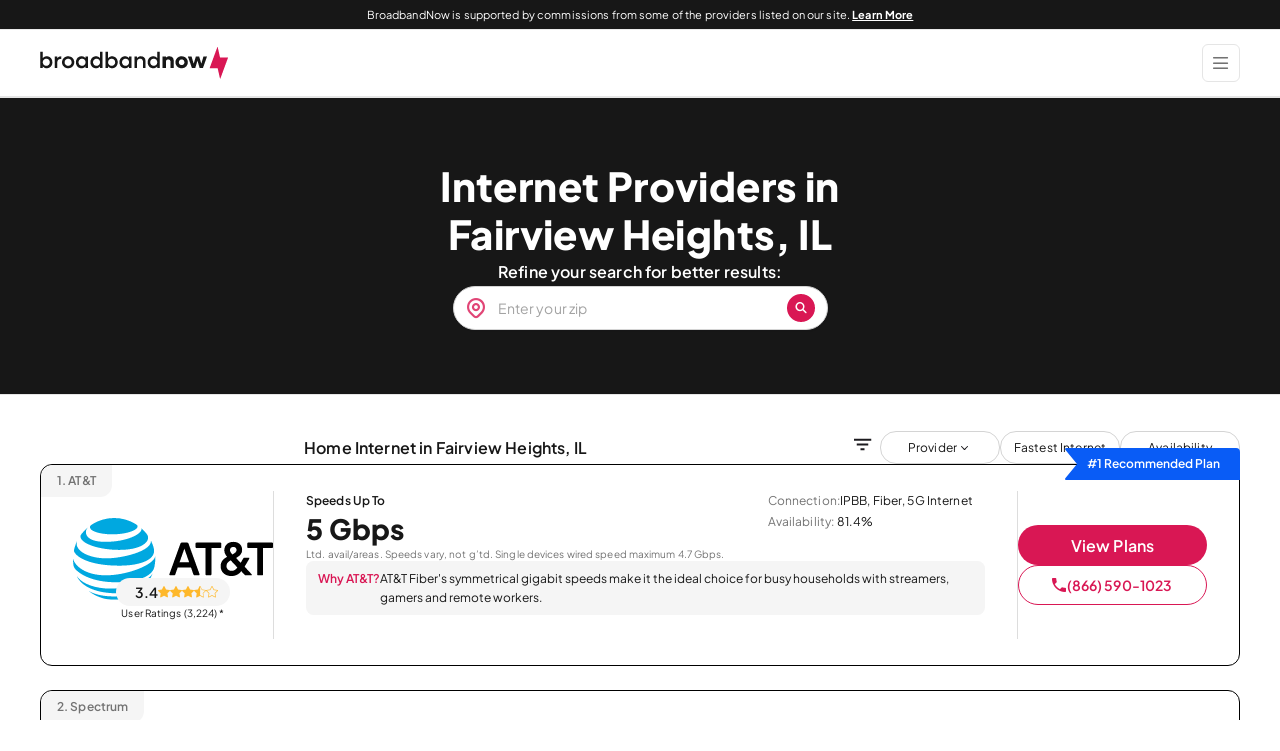

--- FILE ---
content_type: text/javascript
request_url: https://c.lytics.io/cid/454e770b85fe774de7e6d1e3b80fef4a?assign=false&callback=u_176983337860549220
body_size: -399
content:
u_176983337860549220("")

--- FILE ---
content_type: application/javascript
request_url: https://broadbandnow.com/app/cache/min/1/app/themes/broadbandnow/dist/scripts/tracking.38e8ed1e720e6990ec5f.js?ver=1768507034
body_size: 2045
content:
!function(){"use strict";function e(e,t,n){return t in e?Object.defineProperty(e,t,{value:n,enumerable:!0,configurable:!0,writable:!0}):e[t]=n,e}const t="customnative6",n="MTUSER_S7";function o(){let e=r(t),o=i(n);return!(function(){const e=navigator.userAgent?navigator.userAgent.toLocaleLowerCase():"",t="/Googlebot|Mediapartners-Google|AdsBot-Google|googleweblight|Storebot-Google|Google-PageRenderer|Bingbot|BingPreview|Slurp|DuckDuckBot|baiduspider|yandex|sogou|LinkedInBot|bitlybot|tumblr|vkShare|quora link preview|facebookexternalhit|facebookcatalog|Twitterbot|applebot|redditbot|Slackbot|Discordbot|WhatsApp|SkypeUriPreview|ia_archiver/".toLocaleLowerCase(),n=new RegExp(t,"i");return""!==e&&!!n.test(e)}()||!e&&!o||(e&&e!==o&&c(n,e),0))}function i(e){const t=e+"=",n=decodeURIComponent(document.cookie).split(";");for(let e=0;e<n.length;e++){let o=n[e];for(;" "===o.charAt(0);)o=o.substring(1);if(0===o.indexOf(t))return o.substring(t.length,o.length)}return""}function c(e,t,n=14){const o=new Date;o.setTime(o.getTime()+864e5*n);let i="expires="+o.toUTCString();document.cookie=e+"="+t+";"+i+";path=/"}function r(e){return decodeURIComponent(window.location.search.replace(new RegExp("^(?:.*[&\\?]"+encodeURIComponent(e).replace(/[.+*]/g,"\\$&")+"(?:\\=([^&]*))?)?.*$","i"),"$1"))}const d=(...e)=>{(site_settings&&site_settings.environment?site_settings.environment:"")!==l&&console.log(...e)},l="PROD";var u;const s=document.body.classList.contains("is-tracking"),a=(null===(u=window.site_settings)||void 0===u?void 0:u.admin_ajax)||"";function _(){var e;return(null===(e=document.body.querySelector("#customfield1"))||void 0===e?void 0:e.value)||""}function w(){let e=r(t)||null;if(!e){const t=i(n)||null;t&&(e=t||null)}let o=document.body.querySelector("#customfield3");return o&&(o.value=e||null),e}function g(e,t){const l=_(),u=w();let s;const g={action:"get_tracking",referrer:encodeURIComponent(document.referrer),s17:l||"BBN_s17_not_set"};o()&&(g.s7=u||null,g.s1=r("s1")||i("cf_dg_clk_id")+"."+i("ckm_request_id"),g.cpid=r("cpid")||null);const f=new URLSearchParams(g).toString();s=`${a}?${f}`,fetch(s).then((e=>{if(!e.ok)throw new Error("Network response was not ok");return e.json()})).then((t=>{if(window.cf_dg_clk_id=t.cf_dg_clk_id,window.ckm_request_id=t.ckm_request_id,c("cf_dg_clk_id",t.cf_dg_clk_id),c("ckm_request_id",t.ckm_request_id),o()){const e=w()||null;c(n,e)}"function"==typeof e&&e()})).catch((e=>{d("Fetch Error =\n",e),"function"==typeof t&&t()}))}window.tracking_request_complete=!1;let f=()=>{window.getCookie=i,window.dataLayer=window.dataLayer||[],window.cl_object={runner:null},window.cl_on_complete=function(e){window.cl_object.runner=function(){e()},e()};let t=r("s1");if(t&&t.length>1){let e=t.split(".");2===e.length&&(window.cf_dg_clk_id=e[0],window.ckm_request_id=e[1],c("cf_dg_clk_id",window.cf_dg_clk_id),c("ckm_request_id",window.ckm_request_id))}function n(){!function(e){const t="fp-script";if(!e)return void console.warn("s1 is empty, skipping fp script load");if(document.getElementById(t))return;const n=document.createElement("script");n.id=t,n.src="/tmapi/api/Asset/gfpi.js?subid="+e,n.async=!0,document.head.appendChild(n)}(`${window.cf_dg_clk_id}.${window.ckm_request_id}`)}function l(e,t){let n={event:"CF_TRACKING","s1-value":e+"."+t};o()&&(n["s7-value"]=w()),window.dataLayer.push(n)}function u(){const t=function(){var e,t;let n=null!==(t=null===(e=window.site_settings)||void 0===e?void 0:e.experiment)&&void 0!==t?t:{};var o,i;return{experimentId:null!==(o=null==n?void 0:n.id)&&void 0!==o?o:null,variationId:null!==(i=null==n?void 0:n.variant)&&void 0!==i?i:null}}(),n=null==t?void 0:t.experimentId,o=null==t?void 0:t.variationId;let i=w()||null,c={action:"gago",sub_id:window.cf_dg_clk_id+"."+window.ckm_request_id,google_optimize_experiment_id:n,google_optimize_experiment_variation_id:o,referrer:document.referrer,page_type:_(),page_url:document.location.href,s7:i};try{const e=`${a}?${new URLSearchParams(c).toString()}`;fetch(e).then((e=>d(e)))}catch(e){d(e)}var r;r={event:"gagoTrackingCompleted",gagoData:c},window.dataLayer.push(function(t){for(var n=1;n<arguments.length;n++){var o=null!=arguments[n]?arguments[n]:{},i=Object.keys(o);"function"==typeof Object.getOwnPropertySymbols&&(i=i.concat(Object.getOwnPropertySymbols(o).filter((function(e){return Object.getOwnPropertyDescriptor(o,e).enumerable})))),i.forEach((function(n){e(t,n,o[n])}))}return t}({},r))}""!==i("cf_dg_clk_id")?(window.cf_dg_clk_id=i("cf_dg_clk_id"),window.ckm_request_id=i("ckm_request_id"),l(window.cf_dg_clk_id,window.ckm_request_id),u(),window.tracking_request_complete=!0,n(),window.dispatchEvent(new CustomEvent("tracking_request_complete"))):g((function(){l(window.cf_dg_clk_id,window.ckm_request_id),u(),window.tracking_request_complete=!0,n(),window.dispatchEvent(new CustomEvent("tracking_request_complete"))}),(function(){}))};s||(f=()=>{window.getCookie=i,""===i("cf_dg_clk_id")?g():document.addEventListener("DOMContentLoaded",(function(){if(o()){const e=w();c(n,e)}}))}),f()}()